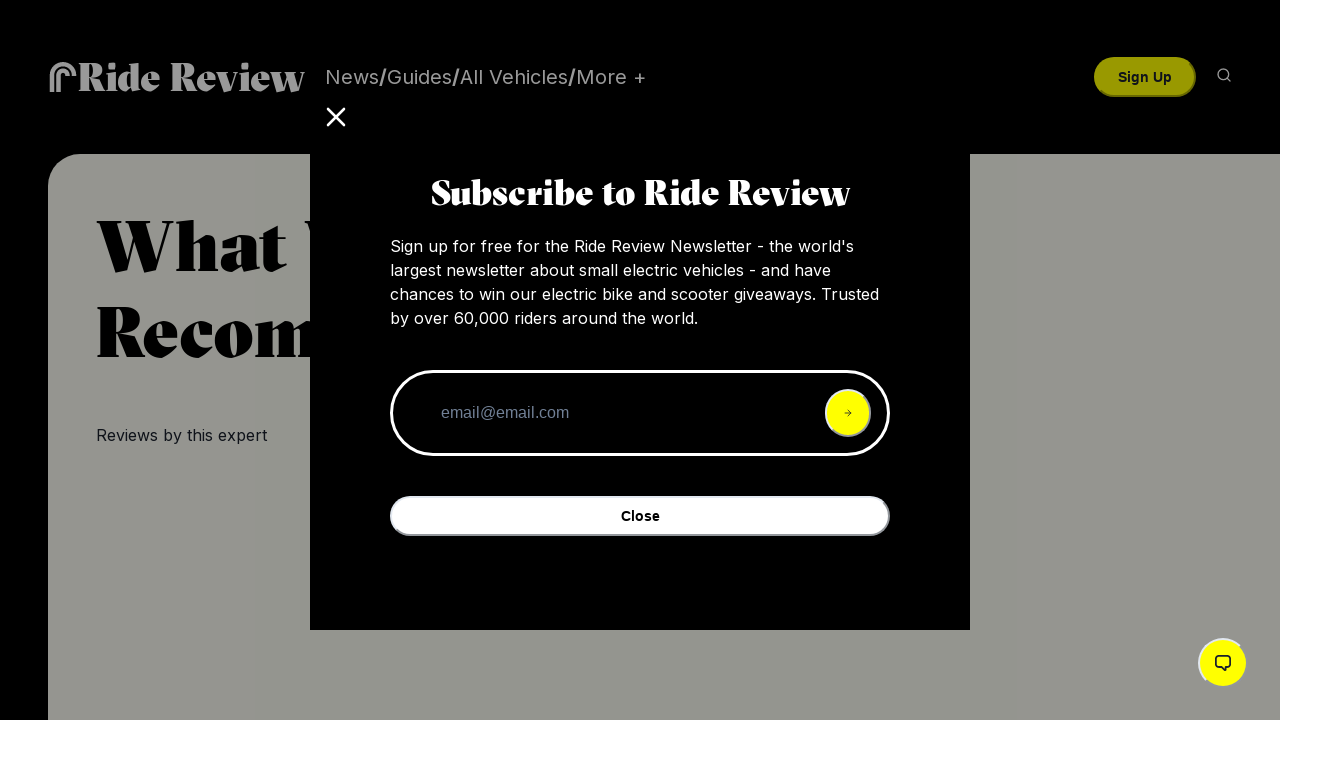

--- FILE ---
content_type: text/html; charset=utf-8
request_url: https://ridereview.com/experts/what-we-recommend
body_size: 13491
content:
<!DOCTYPE html><html lang="en"><head><meta charSet="utf-8"/><meta name="viewport" content="initial-scale=1.0, width=device-width"/><title>What We Recommend? | Ride Review</title><meta name="description" content="Small electric vehicle reviews by What We Recommend?"/><meta property="og:title" content="What We Recommend? - Expert Reviewer | Ride Review"/><meta property="og:description" content="Small electric vehicle reviews by What We Recommend?"/><meta property="og:image" content="https://jihivcrwfnnzynqfdlpr.supabase.co/storage/v1/object/public/airtable-image-import/airtable_reviewer_import/recl5sKuO6j6TOtyv/logo_attrIZ6T8wUqjJdPX"/><meta property="og:type" content="website"/><meta property="twitter:title" content="What We Recommend? - Expert Reviewer | Ride Review"/><meta property="twitter:description" content="Small electric vehicle reviews by What We Recommend?"/><meta property="twitter:image" content="https://jihivcrwfnnzynqfdlpr.supabase.co/storage/v1/object/public/airtable-image-import/airtable_reviewer_import/recl5sKuO6j6TOtyv/logo_attrIZ6T8wUqjJdPX"/><meta content="summary_large_image" name="twitter:card"/><meta property="og:url" content="https://ridereview.com/experts/what-we-recommend"/><link rel="canonical" href="https://ridereview.com/experts/what-we-recommend"/><meta name="next-head-count" content="14"/><link rel="preload" href="/_next/static/media/1c904de3436d810e-s.p.ttf" as="font" type="font/ttf" crossorigin="anonymous" data-next-font="size-adjust"/><link rel="preload" href="/_next/static/media/31e4016672c76e52-s.p.ttf" as="font" type="font/ttf" crossorigin="anonymous" data-next-font="size-adjust"/><link rel="preload" href="/_next/static/media/e4af272ccee01ff0-s.p.woff2" as="font" type="font/woff2" crossorigin="anonymous" data-next-font="size-adjust"/><link rel="preload" href="/_next/static/css/1f1a2338ce2b7869.css" as="style"/><link rel="stylesheet" href="/_next/static/css/1f1a2338ce2b7869.css" data-n-g=""/><noscript data-n-css=""></noscript><script defer="" nomodule="" src="/_next/static/chunks/polyfills-c67a75d1b6f99dc8.js"></script><script src="/_next/static/chunks/webpack-b68120d7819001af.js" defer=""></script><script src="/_next/static/chunks/framework-09d7ba94ef0c9758.js" defer=""></script><script src="/_next/static/chunks/main-0642652223363c35.js" defer=""></script><script src="/_next/static/chunks/pages/_app-39b3189fe4117c5d.js" defer=""></script><script src="/_next/static/chunks/1923-ea957124a54a0cfd.js" defer=""></script><script src="/_next/static/chunks/5174-6c86aa76cf524014.js" defer=""></script><script src="/_next/static/chunks/3302-69ae11a4f091419d.js" defer=""></script><script src="/_next/static/chunks/2017-d8fb41d3eb52bbaa.js" defer=""></script><script src="/_next/static/chunks/pages/experts/%5Breviewer_slug%5D-645379045c1f512f.js" defer=""></script><script src="/_next/static/HE3zkSAsmhCDLOQ2418t3/_buildManifest.js" defer=""></script><script src="/_next/static/HE3zkSAsmhCDLOQ2418t3/_ssgManifest.js" defer=""></script></head><body><script id="chakra-script">!(function(){try{var a=function(c){var v="(prefers-color-scheme: dark)",h=window.matchMedia(v).matches?"dark":"light",r=c==="system"?h:c,o=document.documentElement,s=document.body,l="chakra-ui-light",d="chakra-ui-dark",i=r==="dark";return s.classList.add(i?d:l),s.classList.remove(i?l:d),o.style.colorScheme=r,o.dataset.theme=r,r},n=a,m="light",e="chakra-ui-color-mode",t=localStorage.getItem(e);t?a(t):localStorage.setItem(e,a(m))}catch(a){}})();</script><div id="__next"><style data-emotion="css-global 1r8o5xk">:host,:root,[data-theme]{--chakra-ring-inset:var(--chakra-empty,/*!*/ /*!*/);--chakra-ring-offset-width:0px;--chakra-ring-offset-color:#fff;--chakra-ring-color:rgba(66, 153, 225, 0.6);--chakra-ring-offset-shadow:0 0 #0000;--chakra-ring-shadow:0 0 #0000;--chakra-space-x-reverse:0;--chakra-space-y-reverse:0;--chakra-colors-transparent:transparent;--chakra-colors-current:currentColor;--chakra-colors-black:#000000;--chakra-colors-white:#FFFFFF;--chakra-colors-whiteAlpha-50:rgba(255, 255, 255, 0.04);--chakra-colors-whiteAlpha-100:rgba(255, 255, 255, 0.06);--chakra-colors-whiteAlpha-200:rgba(255, 255, 255, 0.08);--chakra-colors-whiteAlpha-300:rgba(255, 255, 255, 0.16);--chakra-colors-whiteAlpha-400:rgba(255, 255, 255, 0.24);--chakra-colors-whiteAlpha-500:rgba(255, 255, 255, 0.36);--chakra-colors-whiteAlpha-600:rgba(255, 255, 255, 0.48);--chakra-colors-whiteAlpha-700:rgba(255, 255, 255, 0.64);--chakra-colors-whiteAlpha-800:rgba(255, 255, 255, 0.80);--chakra-colors-whiteAlpha-900:rgba(255, 255, 255, 0.92);--chakra-colors-blackAlpha-50:rgba(0, 0, 0, 0.04);--chakra-colors-blackAlpha-100:rgba(0, 0, 0, 0.06);--chakra-colors-blackAlpha-200:rgba(0, 0, 0, 0.08);--chakra-colors-blackAlpha-300:rgba(0, 0, 0, 0.16);--chakra-colors-blackAlpha-400:rgba(0, 0, 0, 0.24);--chakra-colors-blackAlpha-500:rgba(0, 0, 0, 0.36);--chakra-colors-blackAlpha-600:rgba(0, 0, 0, 0.48);--chakra-colors-blackAlpha-700:rgba(0, 0, 0, 0.64);--chakra-colors-blackAlpha-800:rgba(0, 0, 0, 0.80);--chakra-colors-blackAlpha-900:rgba(0, 0, 0, 0.92);--chakra-colors-gray-50:#F7FAFC;--chakra-colors-gray-100:#EDF2F7;--chakra-colors-gray-200:#E2E8F0;--chakra-colors-gray-300:#CBD5E0;--chakra-colors-gray-400:#A0AEC0;--chakra-colors-gray-500:#718096;--chakra-colors-gray-600:#4A5568;--chakra-colors-gray-700:#2D3748;--chakra-colors-gray-800:#1A202C;--chakra-colors-gray-900:#171923;--chakra-colors-red-50:#FFF5F5;--chakra-colors-red-100:#FED7D7;--chakra-colors-red-200:#FEB2B2;--chakra-colors-red-300:#FC8181;--chakra-colors-red-400:#F56565;--chakra-colors-red-500:#E53E3E;--chakra-colors-red-600:#C53030;--chakra-colors-red-700:#9B2C2C;--chakra-colors-red-800:#822727;--chakra-colors-red-900:#63171B;--chakra-colors-orange-50:#FFFAF0;--chakra-colors-orange-100:#FEEBC8;--chakra-colors-orange-200:#FBD38D;--chakra-colors-orange-300:#F6AD55;--chakra-colors-orange-400:#ED8936;--chakra-colors-orange-500:#DD6B20;--chakra-colors-orange-600:#C05621;--chakra-colors-orange-700:#9C4221;--chakra-colors-orange-800:#7B341E;--chakra-colors-orange-900:#652B19;--chakra-colors-yellow-50:#FFFFF0;--chakra-colors-yellow-100:#FEFCBF;--chakra-colors-yellow-200:#FAF089;--chakra-colors-yellow-300:#F6E05E;--chakra-colors-yellow-400:#ECC94B;--chakra-colors-yellow-500:#D69E2E;--chakra-colors-yellow-600:#B7791F;--chakra-colors-yellow-700:#975A16;--chakra-colors-yellow-800:#744210;--chakra-colors-yellow-900:#5F370E;--chakra-colors-green-50:#F0FFF4;--chakra-colors-green-100:#C6F6D5;--chakra-colors-green-200:#9AE6B4;--chakra-colors-green-300:#68D391;--chakra-colors-green-400:#48BB78;--chakra-colors-green-500:#38A169;--chakra-colors-green-600:#2F855A;--chakra-colors-green-700:#276749;--chakra-colors-green-800:#22543D;--chakra-colors-green-900:#1C4532;--chakra-colors-teal-50:#E6FFFA;--chakra-colors-teal-100:#B2F5EA;--chakra-colors-teal-200:#81E6D9;--chakra-colors-teal-300:#4FD1C5;--chakra-colors-teal-400:#38B2AC;--chakra-colors-teal-500:#319795;--chakra-colors-teal-600:#2C7A7B;--chakra-colors-teal-700:#285E61;--chakra-colors-teal-800:#234E52;--chakra-colors-teal-900:#1D4044;--chakra-colors-blue-50:#ebf8ff;--chakra-colors-blue-100:#bee3f8;--chakra-colors-blue-200:#90cdf4;--chakra-colors-blue-300:#63b3ed;--chakra-colors-blue-400:#4299e1;--chakra-colors-blue-500:#3182ce;--chakra-colors-blue-600:#2b6cb0;--chakra-colors-blue-700:#2c5282;--chakra-colors-blue-800:#2a4365;--chakra-colors-blue-900:#1A365D;--chakra-colors-cyan-50:#EDFDFD;--chakra-colors-cyan-100:#C4F1F9;--chakra-colors-cyan-200:#9DECF9;--chakra-colors-cyan-300:#76E4F7;--chakra-colors-cyan-400:#0BC5EA;--chakra-colors-cyan-500:#00B5D8;--chakra-colors-cyan-600:#00A3C4;--chakra-colors-cyan-700:#0987A0;--chakra-colors-cyan-800:#086F83;--chakra-colors-cyan-900:#065666;--chakra-colors-purple-50:#FAF5FF;--chakra-colors-purple-100:#E9D8FD;--chakra-colors-purple-200:#D6BCFA;--chakra-colors-purple-300:#B794F4;--chakra-colors-purple-400:#9F7AEA;--chakra-colors-purple-500:#805AD5;--chakra-colors-purple-600:#6B46C1;--chakra-colors-purple-700:#553C9A;--chakra-colors-purple-800:#44337A;--chakra-colors-purple-900:#322659;--chakra-colors-pink-50:#FFF5F7;--chakra-colors-pink-100:#FED7E2;--chakra-colors-pink-200:#FBB6CE;--chakra-colors-pink-300:#F687B3;--chakra-colors-pink-400:#ED64A6;--chakra-colors-pink-500:#D53F8C;--chakra-colors-pink-600:#B83280;--chakra-colors-pink-700:#97266D;--chakra-colors-pink-800:#702459;--chakra-colors-pink-900:#521B41;--chakra-colors-linkedin-50:#E8F4F9;--chakra-colors-linkedin-100:#CFEDFB;--chakra-colors-linkedin-200:#9BDAF3;--chakra-colors-linkedin-300:#68C7EC;--chakra-colors-linkedin-400:#34B3E4;--chakra-colors-linkedin-500:#00A0DC;--chakra-colors-linkedin-600:#008CC9;--chakra-colors-linkedin-700:#0077B5;--chakra-colors-linkedin-800:#005E93;--chakra-colors-linkedin-900:#004471;--chakra-colors-facebook-50:#E8F4F9;--chakra-colors-facebook-100:#D9DEE9;--chakra-colors-facebook-200:#B7C2DA;--chakra-colors-facebook-300:#6482C0;--chakra-colors-facebook-400:#4267B2;--chakra-colors-facebook-500:#385898;--chakra-colors-facebook-600:#314E89;--chakra-colors-facebook-700:#29487D;--chakra-colors-facebook-800:#223B67;--chakra-colors-facebook-900:#1E355B;--chakra-colors-messenger-50:#D0E6FF;--chakra-colors-messenger-100:#B9DAFF;--chakra-colors-messenger-200:#A2CDFF;--chakra-colors-messenger-300:#7AB8FF;--chakra-colors-messenger-400:#2E90FF;--chakra-colors-messenger-500:#0078FF;--chakra-colors-messenger-600:#0063D1;--chakra-colors-messenger-700:#0052AC;--chakra-colors-messenger-800:#003C7E;--chakra-colors-messenger-900:#002C5C;--chakra-colors-whatsapp-50:#dffeec;--chakra-colors-whatsapp-100:#b9f5d0;--chakra-colors-whatsapp-200:#90edb3;--chakra-colors-whatsapp-300:#65e495;--chakra-colors-whatsapp-400:#3cdd78;--chakra-colors-whatsapp-500:#22c35e;--chakra-colors-whatsapp-600:#179848;--chakra-colors-whatsapp-700:#0c6c33;--chakra-colors-whatsapp-800:#01421c;--chakra-colors-whatsapp-900:#001803;--chakra-colors-twitter-50:#E5F4FD;--chakra-colors-twitter-100:#C8E9FB;--chakra-colors-twitter-200:#A8DCFA;--chakra-colors-twitter-300:#83CDF7;--chakra-colors-twitter-400:#57BBF5;--chakra-colors-twitter-500:#1DA1F2;--chakra-colors-twitter-600:#1A94DA;--chakra-colors-twitter-700:#1681BF;--chakra-colors-twitter-800:#136B9E;--chakra-colors-twitter-900:#0D4D71;--chakra-colors-telegram-50:#E3F2F9;--chakra-colors-telegram-100:#C5E4F3;--chakra-colors-telegram-200:#A2D4EC;--chakra-colors-telegram-300:#7AC1E4;--chakra-colors-telegram-400:#47A9DA;--chakra-colors-telegram-500:#0088CC;--chakra-colors-telegram-600:#007AB8;--chakra-colors-telegram-700:#006BA1;--chakra-colors-telegram-800:#005885;--chakra-colors-telegram-900:#003F5E;--chakra-colors-rrYellow:#ff0;--chakra-colors-rrBeigeLight:#FBFCF8;--chakra-colors-rrBeige:#F7F8EF;--chakra-colors-rrBeigeDark:#EBEDDF;--chakra-colors-rrBeigeDarker:#DEE0D0;--chakra-colors-amazonOrange:#FF9900;--chakra-borders-none:0;--chakra-borders-1px:1px solid;--chakra-borders-2px:2px solid;--chakra-borders-4px:4px solid;--chakra-borders-8px:8px solid;--chakra-fonts-heading:'__gtSectra_416614','__gtSectra_Fallback_416614';--chakra-fonts-body:'__Inter_516c7b','__Inter_Fallback_516c7b';--chakra-fonts-mono:SFMono-Regular,Menlo,Monaco,Consolas,"Liberation Mono","Courier New",monospace;--chakra-fonts-button:'__gtAmericaMono_33057e','__gtAmericaMono_Fallback_33057e';--chakra-fontSizes-3xs:0.45rem;--chakra-fontSizes-2xs:0.625rem;--chakra-fontSizes-xs:0.75rem;--chakra-fontSizes-sm:0.875rem;--chakra-fontSizes-md:1rem;--chakra-fontSizes-lg:1.125rem;--chakra-fontSizes-xl:1.25rem;--chakra-fontSizes-2xl:1.5rem;--chakra-fontSizes-3xl:1.875rem;--chakra-fontSizes-4xl:2.25rem;--chakra-fontSizes-5xl:3rem;--chakra-fontSizes-6xl:3.75rem;--chakra-fontSizes-7xl:4.5rem;--chakra-fontSizes-8xl:6rem;--chakra-fontSizes-9xl:8rem;--chakra-fontWeights-hairline:100;--chakra-fontWeights-thin:200;--chakra-fontWeights-light:300;--chakra-fontWeights-normal:400;--chakra-fontWeights-medium:500;--chakra-fontWeights-semibold:600;--chakra-fontWeights-bold:700;--chakra-fontWeights-extrabold:800;--chakra-fontWeights-black:900;--chakra-letterSpacings-tighter:-0.05em;--chakra-letterSpacings-tight:-0.025em;--chakra-letterSpacings-normal:0;--chakra-letterSpacings-wide:0.025em;--chakra-letterSpacings-wider:0.05em;--chakra-letterSpacings-widest:0.1em;--chakra-lineHeights-3:.75rem;--chakra-lineHeights-4:1rem;--chakra-lineHeights-5:1.25rem;--chakra-lineHeights-6:1.5rem;--chakra-lineHeights-7:1.75rem;--chakra-lineHeights-8:2rem;--chakra-lineHeights-9:2.25rem;--chakra-lineHeights-10:2.5rem;--chakra-lineHeights-normal:normal;--chakra-lineHeights-none:1;--chakra-lineHeights-shorter:1.25;--chakra-lineHeights-short:1.375;--chakra-lineHeights-base:1.5;--chakra-lineHeights-tall:1.625;--chakra-lineHeights-taller:2;--chakra-radii-none:0;--chakra-radii-sm:0.125rem;--chakra-radii-base:0.25rem;--chakra-radii-md:0.375rem;--chakra-radii-lg:0.5rem;--chakra-radii-xl:0.75rem;--chakra-radii-2xl:1rem;--chakra-radii-3xl:1.5rem;--chakra-radii-full:9999px;--chakra-space-1:0.25rem;--chakra-space-2:0.5rem;--chakra-space-3:0.75rem;--chakra-space-4:1rem;--chakra-space-5:1.25rem;--chakra-space-6:1.5rem;--chakra-space-7:1.75rem;--chakra-space-8:2rem;--chakra-space-9:2.25rem;--chakra-space-10:2.5rem;--chakra-space-12:3rem;--chakra-space-14:3.5rem;--chakra-space-16:4rem;--chakra-space-20:5rem;--chakra-space-24:6rem;--chakra-space-28:7rem;--chakra-space-32:8rem;--chakra-space-36:9rem;--chakra-space-40:10rem;--chakra-space-44:11rem;--chakra-space-48:12rem;--chakra-space-52:13rem;--chakra-space-56:14rem;--chakra-space-60:15rem;--chakra-space-64:16rem;--chakra-space-72:18rem;--chakra-space-80:20rem;--chakra-space-96:24rem;--chakra-space-px:1px;--chakra-space-0-5:0.125rem;--chakra-space-1-5:0.375rem;--chakra-space-2-5:0.625rem;--chakra-space-3-5:0.875rem;--chakra-shadows-xs:0 0 0 1px rgba(0, 0, 0, 0.05);--chakra-shadows-sm:0 1px 2px 0 rgba(0, 0, 0, 0.05);--chakra-shadows-base:0 1px 3px 0 rgba(0, 0, 0, 0.1),0 1px 2px 0 rgba(0, 0, 0, 0.06);--chakra-shadows-md:0 4px 6px -1px rgba(0, 0, 0, 0.1),0 2px 4px -1px rgba(0, 0, 0, 0.06);--chakra-shadows-lg:0 10px 15px -3px rgba(0, 0, 0, 0.1),0 4px 6px -2px rgba(0, 0, 0, 0.05);--chakra-shadows-xl:0 20px 25px -5px rgba(0, 0, 0, 0.1),0 10px 10px -5px rgba(0, 0, 0, 0.04);--chakra-shadows-2xl:0 25px 50px -12px rgba(0, 0, 0, 0.25);--chakra-shadows-outline:0 0 0 3px rgba(66, 153, 225, 0.6);--chakra-shadows-inner:inset 0 2px 4px 0 rgba(0,0,0,0.06);--chakra-shadows-none:none;--chakra-shadows-dark-lg:rgba(0, 0, 0, 0.1) 0px 0px 0px 1px,rgba(0, 0, 0, 0.2) 0px 5px 10px,rgba(0, 0, 0, 0.4) 0px 15px 40px;--chakra-sizes-1:0.25rem;--chakra-sizes-2:0.5rem;--chakra-sizes-3:0.75rem;--chakra-sizes-4:1rem;--chakra-sizes-5:1.25rem;--chakra-sizes-6:1.5rem;--chakra-sizes-7:1.75rem;--chakra-sizes-8:2rem;--chakra-sizes-9:2.25rem;--chakra-sizes-10:2.5rem;--chakra-sizes-12:3rem;--chakra-sizes-14:3.5rem;--chakra-sizes-16:4rem;--chakra-sizes-20:5rem;--chakra-sizes-24:6rem;--chakra-sizes-28:7rem;--chakra-sizes-32:8rem;--chakra-sizes-36:9rem;--chakra-sizes-40:10rem;--chakra-sizes-44:11rem;--chakra-sizes-48:12rem;--chakra-sizes-52:13rem;--chakra-sizes-56:14rem;--chakra-sizes-60:15rem;--chakra-sizes-64:16rem;--chakra-sizes-72:18rem;--chakra-sizes-80:20rem;--chakra-sizes-96:24rem;--chakra-sizes-px:1px;--chakra-sizes-0-5:0.125rem;--chakra-sizes-1-5:0.375rem;--chakra-sizes-2-5:0.625rem;--chakra-sizes-3-5:0.875rem;--chakra-sizes-max:max-content;--chakra-sizes-min:min-content;--chakra-sizes-full:100%;--chakra-sizes-3xs:14rem;--chakra-sizes-2xs:16rem;--chakra-sizes-xs:20rem;--chakra-sizes-sm:24rem;--chakra-sizes-md:28rem;--chakra-sizes-lg:32rem;--chakra-sizes-xl:36rem;--chakra-sizes-2xl:42rem;--chakra-sizes-3xl:48rem;--chakra-sizes-4xl:56rem;--chakra-sizes-5xl:64rem;--chakra-sizes-6xl:72rem;--chakra-sizes-7xl:80rem;--chakra-sizes-8xl:90rem;--chakra-sizes-prose:60ch;--chakra-sizes-container-sm:640px;--chakra-sizes-container-md:768px;--chakra-sizes-container-lg:1024px;--chakra-sizes-container-xl:1280px;--chakra-zIndices-hide:-1;--chakra-zIndices-auto:auto;--chakra-zIndices-base:0;--chakra-zIndices-docked:10;--chakra-zIndices-dropdown:1000;--chakra-zIndices-sticky:1100;--chakra-zIndices-banner:1200;--chakra-zIndices-overlay:1300;--chakra-zIndices-modal:1400;--chakra-zIndices-popover:1500;--chakra-zIndices-skipLink:1600;--chakra-zIndices-toast:1700;--chakra-zIndices-tooltip:1800;--chakra-transition-property-common:background-color,border-color,color,fill,stroke,opacity,box-shadow,transform;--chakra-transition-property-colors:background-color,border-color,color,fill,stroke;--chakra-transition-property-dimensions:width,height;--chakra-transition-property-position:left,right,top,bottom;--chakra-transition-property-background:background-color,background-image,background-position;--chakra-transition-easing-ease-in:cubic-bezier(0.4, 0, 1, 1);--chakra-transition-easing-ease-out:cubic-bezier(0, 0, 0.2, 1);--chakra-transition-easing-ease-in-out:cubic-bezier(0.4, 0, 0.2, 1);--chakra-transition-duration-ultra-fast:50ms;--chakra-transition-duration-faster:100ms;--chakra-transition-duration-fast:150ms;--chakra-transition-duration-normal:200ms;--chakra-transition-duration-slow:300ms;--chakra-transition-duration-slower:400ms;--chakra-transition-duration-ultra-slow:500ms;--chakra-blur-none:0;--chakra-blur-sm:4px;--chakra-blur-base:8px;--chakra-blur-md:12px;--chakra-blur-lg:16px;--chakra-blur-xl:24px;--chakra-blur-2xl:40px;--chakra-blur-3xl:64px;--chakra-breakpoints-base:0em;--chakra-breakpoints-sm:30em;--chakra-breakpoints-md:48em;--chakra-breakpoints-lg:62em;--chakra-breakpoints-xl:80em;--chakra-breakpoints-2xl:96em;}.chakra-ui-light :host:not([data-theme]),.chakra-ui-light :root:not([data-theme]),.chakra-ui-light [data-theme]:not([data-theme]),[data-theme=light] :host:not([data-theme]),[data-theme=light] :root:not([data-theme]),[data-theme=light] [data-theme]:not([data-theme]),:host[data-theme=light],:root[data-theme=light],[data-theme][data-theme=light]{--chakra-colors-chakra-body-text:var(--chakra-colors-gray-800);--chakra-colors-chakra-body-bg:var(--chakra-colors-white);--chakra-colors-chakra-border-color:var(--chakra-colors-gray-200);--chakra-colors-chakra-inverse-text:var(--chakra-colors-white);--chakra-colors-chakra-subtle-bg:var(--chakra-colors-gray-100);--chakra-colors-chakra-subtle-text:var(--chakra-colors-gray-600);--chakra-colors-chakra-placeholder-color:var(--chakra-colors-gray-500);}.chakra-ui-dark :host:not([data-theme]),.chakra-ui-dark :root:not([data-theme]),.chakra-ui-dark [data-theme]:not([data-theme]),[data-theme=dark] :host:not([data-theme]),[data-theme=dark] :root:not([data-theme]),[data-theme=dark] [data-theme]:not([data-theme]),:host[data-theme=dark],:root[data-theme=dark],[data-theme][data-theme=dark]{--chakra-colors-chakra-body-text:var(--chakra-colors-whiteAlpha-900);--chakra-colors-chakra-body-bg:var(--chakra-colors-gray-800);--chakra-colors-chakra-border-color:var(--chakra-colors-whiteAlpha-300);--chakra-colors-chakra-inverse-text:var(--chakra-colors-gray-800);--chakra-colors-chakra-subtle-bg:var(--chakra-colors-gray-700);--chakra-colors-chakra-subtle-text:var(--chakra-colors-gray-400);--chakra-colors-chakra-placeholder-color:var(--chakra-colors-whiteAlpha-400);}</style><style data-emotion="css-global fubdgu">html{line-height:1.5;-webkit-text-size-adjust:100%;font-family:system-ui,sans-serif;-webkit-font-smoothing:antialiased;text-rendering:optimizeLegibility;-moz-osx-font-smoothing:grayscale;touch-action:manipulation;}body{position:relative;min-height:100%;margin:0;font-feature-settings:"kern";}:where(*, *::before, *::after){border-width:0;border-style:solid;box-sizing:border-box;word-wrap:break-word;}main{display:block;}hr{border-top-width:1px;box-sizing:content-box;height:0;overflow:visible;}:where(pre, code, kbd,samp){font-family:SFMono-Regular,Menlo,Monaco,Consolas,monospace;font-size:1em;}a{background-color:transparent;color:inherit;-webkit-text-decoration:inherit;text-decoration:inherit;}abbr[title]{border-bottom:none;-webkit-text-decoration:underline;text-decoration:underline;-webkit-text-decoration:underline dotted;-webkit-text-decoration:underline dotted;text-decoration:underline dotted;}:where(b, strong){font-weight:bold;}small{font-size:80%;}:where(sub,sup){font-size:75%;line-height:0;position:relative;vertical-align:baseline;}sub{bottom:-0.25em;}sup{top:-0.5em;}img{border-style:none;}:where(button, input, optgroup, select, textarea){font-family:inherit;font-size:100%;line-height:1.15;margin:0;}:where(button, input){overflow:visible;}:where(button, select){text-transform:none;}:where(
          button::-moz-focus-inner,
          [type="button"]::-moz-focus-inner,
          [type="reset"]::-moz-focus-inner,
          [type="submit"]::-moz-focus-inner
        ){border-style:none;padding:0;}fieldset{padding:0.35em 0.75em 0.625em;}legend{box-sizing:border-box;color:inherit;display:table;max-width:100%;padding:0;white-space:normal;}progress{vertical-align:baseline;}textarea{overflow:auto;}:where([type="checkbox"], [type="radio"]){box-sizing:border-box;padding:0;}input[type="number"]::-webkit-inner-spin-button,input[type="number"]::-webkit-outer-spin-button{-webkit-appearance:none!important;}input[type="number"]{-moz-appearance:textfield;}input[type="search"]{-webkit-appearance:textfield;outline-offset:-2px;}input[type="search"]::-webkit-search-decoration{-webkit-appearance:none!important;}::-webkit-file-upload-button{-webkit-appearance:button;font:inherit;}details{display:block;}summary{display:-webkit-box;display:-webkit-list-item;display:-ms-list-itembox;display:list-item;}template{display:none;}[hidden]{display:none!important;}:where(
          blockquote,
          dl,
          dd,
          h1,
          h2,
          h3,
          h4,
          h5,
          h6,
          hr,
          figure,
          p,
          pre
        ){margin:0;}button{background:transparent;padding:0;}fieldset{margin:0;padding:0;}:where(ol, ul){margin:0;padding:0;}textarea{resize:vertical;}:where(button, [role="button"]){cursor:pointer;}button::-moz-focus-inner{border:0!important;}table{border-collapse:collapse;}:where(h1, h2, h3, h4, h5, h6){font-size:inherit;font-weight:inherit;}:where(button, input, optgroup, select, textarea){padding:0;line-height:inherit;color:inherit;}:where(img, svg, video, canvas, audio, iframe, embed, object){display:block;}:where(img, video){max-width:100%;height:auto;}[data-js-focus-visible] :focus:not([data-focus-visible-added]):not(
          [data-focus-visible-disabled]
        ){outline:none;box-shadow:none;}select::-ms-expand{display:none;}:root,:host{--chakra-vh:100vh;}@supports (height: -webkit-fill-available){:root,:host{--chakra-vh:-webkit-fill-available;}}@supports (height: -moz-fill-available){:root,:host{--chakra-vh:-moz-fill-available;}}@supports (height: 100dvh){:root,:host{--chakra-vh:100dvh;}}</style><style data-emotion="css-global btbwl1">body{font-family:var(--chakra-fonts-body);color:var(--chakra-colors-chakra-body-text);background:var(--chakra-colors-chakra-body-bg);transition-property:background-color;transition-duration:var(--chakra-transition-duration-normal);line-height:var(--chakra-lineHeights-base);}*::-webkit-input-placeholder{color:var(--chakra-colors-chakra-placeholder-color);}*::-moz-placeholder{color:var(--chakra-colors-chakra-placeholder-color);}*:-ms-input-placeholder{color:var(--chakra-colors-chakra-placeholder-color);}*::placeholder{color:var(--chakra-colors-chakra-placeholder-color);}*,*::before,::after{border-color:var(--chakra-colors-chakra-border-color);}h1{font-size:48px;}@media screen and (min-width: 48em){h1{font-size:64px;}}h2{font-size:24px;}@media screen and (min-width: 48em){h2{font-size:36px;}}h4{font-size:18px;font-weight:var(--chakra-fontWeights-bold);margin-bottom:.5em;}@media screen and (min-width: 48em){h4{font-size:20px;}}a{text-underline-position:under;}</style><main><style data-emotion="css 1d1t9qo">.css-1d1t9qo{background-color:var(--chakra-colors-black);-webkit-padding-start:25px;padding-inline-start:25px;-webkit-padding-end:25px;padding-inline-end:25px;padding-top:20px;padding-bottom:20px;position:relative;z-index:101;}@media screen and (min-width: 48em){.css-1d1t9qo{-webkit-padding-start:48px;padding-inline-start:48px;-webkit-padding-end:48px;padding-inline-end:48px;}}</style><div class="css-1d1t9qo"><style data-emotion="css gg4vpm">.css-gg4vpm{display:-webkit-box;display:-webkit-flex;display:-ms-flexbox;display:flex;-webkit-box-pack:justify;-webkit-justify-content:space-between;justify-content:space-between;}</style><div class="css-gg4vpm"><style data-emotion="css sdl0st">.css-sdl0st{display:-webkit-box;display:-webkit-flex;display:-ms-flexbox;display:flex;-webkit-align-items:center;-webkit-box-align:center;-ms-flex-align:center;align-items:center;width:100%;-webkit-flex-shrink:1;-ms-flex-negative:1;flex-shrink:1;}@media screen and (min-width: 48em){.css-sdl0st{-webkit-align-items:center;-webkit-box-align:center;-ms-flex-align:center;align-items:center;-webkit-box-pack:justify;-webkit-justify-content:space-between;justify-content:space-between;}}</style><div class="css-sdl0st"><style data-emotion="css v25ork">.css-v25ork{-webkit-appearance:none;-moz-appearance:none;-ms-appearance:none;appearance:none;-webkit-align-items:center;-webkit-box-align:center;-ms-flex-align:center;align-items:center;-webkit-box-pack:center;-ms-flex-pack:center;-webkit-justify-content:center;justify-content:center;-webkit-user-select:none;-moz-user-select:none;-ms-user-select:none;user-select:none;position:relative;white-space:nowrap;vertical-align:middle;outline:2px solid transparent;outline-offset:2px;line-height:1.2;border-radius:var(--chakra-radii-md);font-weight:var(--chakra-fontWeights-semibold);transition-property:var(--chakra-transition-property-common);transition-duration:var(--chakra-transition-duration-normal);height:var(--chakra-sizes-10);min-width:var(--chakra-sizes-10);-webkit-padding-start:var(--chakra-space-4);padding-inline-start:var(--chakra-space-4);-webkit-padding-end:var(--chakra-space-4);padding-inline-end:var(--chakra-space-4);background:var(--chakra-colors-gray-100);padding:0px;margin-right:10px;font-size:24px;background-color:var(--chakra-colors-black);display:block;left:-10px;color:var(--chakra-colors-white);}.css-v25ork:focus-visible,.css-v25ork[data-focus-visible]{box-shadow:var(--chakra-shadows-outline);}.css-v25ork:disabled,.css-v25ork[disabled],.css-v25ork[aria-disabled=true],.css-v25ork[data-disabled]{opacity:0.4;cursor:not-allowed;box-shadow:var(--chakra-shadows-none);}.css-v25ork:active,.css-v25ork[data-active]{background:var(--chakra-colors-gray-300);}@media screen and (min-width: 48em){.css-v25ork{display:none;}}.css-v25ork:hover,.css-v25ork[data-hover]{background-color:var(--chakra-colors-rrYellow);color:var(--chakra-colors-black);}</style><button type="button" class="chakra-button css-v25ork" aria-label="Open mobile navigation"><style data-emotion="css onkibi">.css-onkibi{width:1em;height:1em;display:inline-block;line-height:1em;-webkit-flex-shrink:0;-ms-flex-negative:0;flex-shrink:0;color:currentColor;vertical-align:middle;}</style><svg viewBox="0 0 24 24" focusable="false" class="chakra-icon css-onkibi" aria-hidden="true"><path fill="currentColor" d="M 3 5 A 1.0001 1.0001 0 1 0 3 7 L 21 7 A 1.0001 1.0001 0 1 0 21 5 L 3 5 z M 3 11 A 1.0001 1.0001 0 1 0 3 13 L 21 13 A 1.0001 1.0001 0 1 0 21 11 L 3 11 z M 3 17 A 1.0001 1.0001 0 1 0 3 19 L 21 19 A 1.0001 1.0001 0 1 0 21 17 L 3 17 z"></path></svg></button><style data-emotion="css lrajg6">.css-lrajg6{position:relative;margin-right:20px;}.css-lrajg6 a[href]:not(.chakra-linkbox__overlay),.css-lrajg6 abbr[title]{position:relative;z-index:1;}</style><div class="chakra-linkbox css-lrajg6"><style data-emotion="css 1l81kfq">.css-1l81kfq{display:-webkit-box;display:-webkit-flex;display:-ms-flexbox;display:flex;-webkit-box-flex-wrap:nowrap;-webkit-flex-wrap:nowrap;-ms-flex-wrap:nowrap;flex-wrap:nowrap;-webkit-flex-direction:row;-ms-flex-direction:row;flex-direction:row;-webkit-align-items:left;-webkit-box-align:left;-ms-flex-align:left;align-items:left;gap:10px;}@media screen and (min-width: 48em){.css-1l81kfq{-webkit-align-items:center;-webkit-box-align:center;-ms-flex-align:center;align-items:center;}}</style><div class="css-1l81kfq"><style data-emotion="css c2uxn6">.css-c2uxn6{width:30px;height:30px;}</style><img alt="Ride Review" src="/images/ride-review-logo.svg" class="chakra-image css-c2uxn6"/><style data-emotion="css 10cim8i">.css-10cim8i{font-family:var(--chakra-fonts-heading);line-height:1.33;color:var(--chakra-colors-white);font-size:40px;font-weight:var(--chakra-fontWeights-bold);display:none;white-space:nowrap;}@media screen and (min-width: 48em){.css-10cim8i{line-height:1.2;}}@media screen and (min-width: 62em){.css-10cim8i{display:block;}}</style><h2 class="chakra-heading css-10cim8i"><style data-emotion="css 1hnz6hu">.css-1hnz6hu{position:static;}.css-1hnz6hu::before{content:'';cursor:inherit;display:block;position:absolute;top:0px;left:0px;z-index:0;width:100%;height:100%;}</style><a href="/" class="chakra-linkbox__overlay css-1hnz6hu">Ride Review</a></h2></div></div><style data-emotion="css pfr093">.css-pfr093{display:none;gap:20px;-webkit-align-items:center;-webkit-box-align:center;-ms-flex-align:center;align-items:center;-webkit-box-flex-wrap:nowrap;-webkit-flex-wrap:nowrap;-ms-flex-wrap:nowrap;flex-wrap:nowrap;-webkit-box-flex:1;-webkit-flex-grow:1;-ms-flex-positive:1;flex-grow:1;-webkit-box-pack:right;-ms-flex-pack:right;-webkit-justify-content:right;justify-content:right;padding-right:30px;}@media screen and (min-width: 48em){.css-pfr093{display:-webkit-box;display:-webkit-flex;display:-ms-flexbox;display:flex;}}</style><div class="css-pfr093"><style data-emotion="css 1hpmqx6">.css-1hpmqx6{transition-property:var(--chakra-transition-property-common);transition-duration:var(--chakra-transition-duration-fast);transition-timing-function:var(--chakra-transition-easing-ease-out);cursor:pointer;outline:2px solid transparent;outline-offset:2px;white-space:nowrap;-webkit-text-decoration:none;text-decoration:none;font-size:20px;font-weight:var(--chakra-fontWeights-normal);color:var(--chakra-colors-white);}.css-1hpmqx6:focus-visible,.css-1hpmqx6[data-focus-visible]{box-shadow:var(--chakra-shadows-outline);}.css-1hpmqx6:hover,.css-1hpmqx6[data-hover]{color:var(--chakra-colors-rrYellow);}</style><a class="chakra-link css-1hpmqx6" href="/news">News</a><style data-emotion="css cgtrf6">.css-cgtrf6{font-size:20px;font-weight:var(--chakra-fontWeights-bold);color:var(--chakra-colors-white);}</style><div class="css-cgtrf6">/</div><a class="chakra-link css-1hpmqx6" href="/guides">Guides</a><div class="css-cgtrf6">/</div><a class="chakra-link css-1hpmqx6" href="/vehicles">All Vehicles</a><div class="css-cgtrf6">/</div><style data-emotion="css ozv6cb">.css-ozv6cb{display:none;}@media screen and (min-width: 48em){.css-ozv6cb{display:block;}}</style><div class="css-ozv6cb"><a class="chakra-link css-1hpmqx6" href="#">More +</a></div></div></div><style data-emotion="css 70qvj9">.css-70qvj9{display:-webkit-box;display:-webkit-flex;display:-ms-flexbox;display:flex;-webkit-align-items:center;-webkit-box-align:center;-ms-flex-align:center;align-items:center;}</style><div class="css-70qvj9"><style data-emotion="css spn4bz">.css-spn4bz{transition-property:var(--chakra-transition-property-common);transition-duration:var(--chakra-transition-duration-fast);transition-timing-function:var(--chakra-transition-easing-ease-out);cursor:pointer;-webkit-text-decoration:none;text-decoration:none;outline:2px solid transparent;outline-offset:2px;color:inherit;}.css-spn4bz:hover,.css-spn4bz[data-hover]{-webkit-text-decoration:underline;text-decoration:underline;}.css-spn4bz:focus-visible,.css-spn4bz[data-focus-visible]{box-shadow:var(--chakra-shadows-outline);}</style><a class="chakra-link css-spn4bz" href="/search"><style data-emotion="css 1o9dd75">.css-1o9dd75{width:1em;height:1em;display:inline-block;line-height:1em;-webkit-flex-shrink:0;-ms-flex-negative:0;flex-shrink:0;color:var(--chakra-colors-white);margin-left:20px;}</style><svg xmlns="http://www.w3.org/2000/svg" width="24" height="24" viewBox="0 0 24 24" fill="none" stroke="currentColor" stroke-width="2" stroke-linecap="round" stroke-linejoin="round" class="chakra-icon css-1o9dd75" focusable="false"><circle cx="11" cy="11" r="8"></circle><line x1="21" y1="21" x2="16.65" y2="16.65"></line></svg></a></div></div></div><style data-emotion="css 16xu453">.css-16xu453{background:var(--chakra-colors-black);-webkit-padding-start:25px;padding-inline-start:25px;-webkit-padding-end:25px;padding-inline-end:25px;}@media screen and (min-width: 48em){.css-16xu453{-webkit-padding-start:48px;padding-inline-start:48px;-webkit-padding-end:48px;padding-inline-end:48px;}}</style><div class="css-16xu453"><style data-emotion="css 5fy4x4">.css-5fy4x4{padding:25px;margin-bottom:32px;border-radius:32px;width:100%;background-color:var(--chakra-colors-rrBeige);}@media screen and (min-width: 48em){.css-5fy4x4{padding:48px;}}</style><div class="css-5fy4x4"><style data-emotion="css 1dnr6wf">.css-1dnr6wf{font-family:var(--chakra-fonts-heading);font-weight:var(--chakra-fontWeights-bold);line-height:1.33;width:100%;font-size:50px;color:var(--chakra-colors-black);margin-top:0px;}@media screen and (min-width: 48em){.css-1dnr6wf{line-height:1.2;width:50%;font-size:72px;}}</style><h1 class="chakra-heading css-1dnr6wf">What We Recommend?</h1><div class="css-0">Reviews by this expert</div><style data-emotion="css nn8ggp">.css-nn8ggp{display:grid;grid-gap:20px;grid-template-columns:repeat(1, minmax(0, 1fr));margin-top:24px;}@media screen and (min-width: 48em){.css-nn8ggp{grid-template-columns:repeat(3, minmax(0, 1fr));}}</style><div class="css-nn8ggp"><style data-emotion="css q4avco">.css-q4avco{position:relative;display:-webkit-box;display:-webkit-flex;display:-ms-flexbox;display:flex;-webkit-flex-direction:column;-ms-flex-direction:column;flex-direction:column;}.css-q4avco a[href]:not(.chakra-linkbox__overlay),.css-q4avco abbr[title]{position:relative;z-index:1;}</style><div class="chakra-linkbox css-q4avco"><style data-emotion="css 716uzs">.css-716uzs{border-radius:8px 8px 0 0;height:200px;border:1px solid;border-color:var(--chakra-colors-gray-300);border-bottom-width:0;background-repeat:no-repeat;-webkit-background-size:cover;background-size:cover;background-image:url('https://i.ytimg.com/vi/IHM1o0z5r2E/maxresdefault.jpg');width:100%;}</style><div class="css-716uzs"><style data-emotion="css y0u0hj">.css-y0u0hj{display:-webkit-box;display:-webkit-flex;display:-ms-flexbox;display:flex;-webkit-box-pack:justify;-webkit-justify-content:space-between;justify-content:space-between;padding:16px;}</style><div class="css-y0u0hj"><style data-emotion="css 1hnz6hu">.css-1hnz6hu{position:static;}.css-1hnz6hu::before{content:'';cursor:inherit;display:block;position:absolute;top:0px;left:0px;z-index:0;width:100%;height:100%;}</style><a href="https://www.youtube.com/watch?v=IHM1o0z5r2E" class="chakra-linkbox__overlay css-1hnz6hu"><style data-emotion="css n7dz4i">.css-n7dz4i{border-radius:var(--chakra-radii-full);width:56px;height:56px;}</style><img alt="" src="https://jihivcrwfnnzynqfdlpr.supabase.co/storage/v1/object/public/airtable-image-import/airtable_reviewer_import/recl5sKuO6j6TOtyv/logo_attrIZ6T8wUqjJdPX" class="chakra-image css-n7dz4i"/></a><style data-emotion="css spn4bz">.css-spn4bz{transition-property:var(--chakra-transition-property-common);transition-duration:var(--chakra-transition-duration-fast);transition-timing-function:var(--chakra-transition-easing-ease-out);cursor:pointer;-webkit-text-decoration:none;text-decoration:none;outline:2px solid transparent;outline-offset:2px;color:inherit;}.css-spn4bz:hover,.css-spn4bz[data-hover]{-webkit-text-decoration:underline;text-decoration:underline;}.css-spn4bz:focus-visible,.css-spn4bz[data-focus-visible]{box-shadow:var(--chakra-shadows-outline);}</style><a class="chakra-link css-spn4bz" href="https://www.youtube.com/watch?v=IHM1o0z5r2E"><style data-emotion="css n2s7ea">.css-n2s7ea{display:-webkit-inline-box;display:-webkit-inline-flex;display:-ms-inline-flexbox;display:inline-flex;-webkit-appearance:none;-moz-appearance:none;-ms-appearance:none;appearance:none;-webkit-align-items:center;-webkit-box-align:center;-ms-flex-align:center;align-items:center;-webkit-box-pack:center;-ms-flex-pack:center;-webkit-justify-content:center;justify-content:center;-webkit-user-select:none;-moz-user-select:none;-ms-user-select:none;user-select:none;position:relative;white-space:nowrap;vertical-align:middle;outline:2px solid transparent;outline-offset:2px;line-height:1.2;font-weight:var(--chakra-fontWeights-semibold);transition-property:var(--chakra-transition-property-common);transition-duration:var(--chakra-transition-duration-normal);height:var(--chakra-sizes-8);min-width:var(--chakra-sizes-8);font-size:var(--chakra-fontSizes-sm);-webkit-padding-start:var(--chakra-space-3);padding-inline-start:var(--chakra-space-3);-webkit-padding-end:var(--chakra-space-3);padding-inline-end:var(--chakra-space-3);background:var(--chakra-colors-gray-100);color:var(--chakra-colors-gray-800);padding:0px;border-radius:var(--chakra-radii-full);background-color:var(--chakra-colors-rrYellow);}.css-n2s7ea:focus-visible,.css-n2s7ea[data-focus-visible]{box-shadow:var(--chakra-shadows-outline);}.css-n2s7ea:disabled,.css-n2s7ea[disabled],.css-n2s7ea[aria-disabled=true],.css-n2s7ea[data-disabled]{opacity:0.4;cursor:not-allowed;box-shadow:var(--chakra-shadows-none);}.css-n2s7ea:hover,.css-n2s7ea[data-hover]{background:var(--chakra-colors-gray-200);}.css-n2s7ea:hover:disabled,.css-n2s7ea[data-hover]:disabled,.css-n2s7ea:hover[disabled],.css-n2s7ea[data-hover][disabled],.css-n2s7ea:hover[aria-disabled=true],.css-n2s7ea[data-hover][aria-disabled=true],.css-n2s7ea:hover[data-disabled],.css-n2s7ea[data-hover][data-disabled]{background:var(--chakra-colors-gray-100);}.css-n2s7ea:active,.css-n2s7ea[data-active]{background:var(--chakra-colors-gray-300);}</style><button type="button" class="chakra-button css-n2s7ea" aria-label="Link"><svg xmlns="http://www.w3.org/2000/svg" width="24" height="24" viewBox="0 0 24 24" fill="none" stroke="currentColor" stroke-width="2" stroke-linecap="round" stroke-linejoin="round" class="lucide lucide-link" aria-hidden="true" focusable="false"><path d="M10 13a5 5 0 0 0 7.54.54l3-3a5 5 0 0 0-7.07-7.07l-1.72 1.71"></path><path d="M14 11a5 5 0 0 0-7.54-.54l-3 3a5 5 0 0 0 7.07 7.07l1.71-1.71"></path></svg></button></a></div></div><style data-emotion="css 1d8z3ug">.css-1d8z3ug{border-radius:0 0 8px 8px;border:1px solid;border-color:var(--chakra-colors-gray-300);padding:24px;background:var(--chakra-colors-white);-webkit-flex:1;-ms-flex:1;flex:1;display:-webkit-box;display:-webkit-flex;display:-ms-flexbox;display:flex;-webkit-flex-direction:column;-ms-flex-direction:column;flex-direction:column;}</style><div class="css-1d8z3ug"><style data-emotion="css 1rr4qq7">.css-1rr4qq7{-webkit-flex:1;-ms-flex:1;flex:1;}</style><div class="css-1rr4qq7"><style data-emotion="css rpig08">.css-rpig08{font-family:var(--chakra-fonts-heading);font-weight:var(--chakra-fontWeights-bold);line-height:1.33;font-size:18px;padding-bottom:16px;}@media screen and (min-width: 48em){.css-rpig08{line-height:1.2;}}</style><h4 class="chakra-heading css-rpig08">RAYMACE Dog Bike Basket Bag with Reflective Stripe Pet Bicycle Booster Carrier for Puppy- Publishing Team</h4></div><div class="css-0"><style data-emotion="css oyi6ya">.css-oyi6ya{display:-webkit-box;display:-webkit-flex;display:-ms-flexbox;display:flex;-webkit-align-items:center;-webkit-box-align:center;-ms-flex-align:center;align-items:center;-webkit-flex-direction:column;-ms-flex-direction:column;flex-direction:column;margin-top:24px;-webkit-flex:0;-ms-flex:0;flex:0;}</style><div class="chakra-stack css-oyi6ya"><style data-emotion="css 128nlh6">.css-128nlh6{font-size:13px;}</style><div class="css-128nlh6">It doubles as a pet crate or a really great carrier - a really great dual purpose.
</div><style data-emotion="css 1wz6mgq">.css-1wz6mgq{opacity:0.6;border:0;border-style:solid;border-bottom-width:1px;width:100%;border-color:var(--chakra-colors-gray-200);}.css-1wz6mgq{margin-top:0.5rem;margin-bottom:0.5rem;-webkit-margin-start:0px;margin-inline-start:0px;-webkit-margin-end:0px;margin-inline-end:0px;border-left-width:0;border-bottom-width:1px;}</style><hr aria-orientation="horizontal" class="chakra-divider css-1wz6mgq"/><style data-emotion="css 1ufrzn0">.css-1ufrzn0{display:-webkit-box;display:-webkit-flex;display:-ms-flexbox;display:flex;width:100%;-webkit-box-pack:justify;-webkit-justify-content:space-between;justify-content:space-between;}</style><div class="css-1ufrzn0"><div class="css-0">Ride Quality</div><div class="css-0">4.9</div></div><hr aria-orientation="horizontal" class="chakra-divider css-1wz6mgq"/><div class="css-1ufrzn0"><div class="css-0">Build Quality</div><div class="css-0">5.0</div></div><hr aria-orientation="horizontal" class="chakra-divider css-1wz6mgq"/><div class="css-1ufrzn0"><div class="css-0">Design</div><div class="css-0">5.0</div></div><hr aria-orientation="horizontal" class="chakra-divider css-1wz6mgq"/><div class="css-1ufrzn0"><div class="css-0">Value</div><div class="css-0">5.0</div></div><hr aria-orientation="horizontal" class="chakra-divider css-1wz6mgq"/><style data-emotion="css 16m6i54">.css-16m6i54{display:-webkit-box;display:-webkit-flex;display:-ms-flexbox;display:flex;width:100%;-webkit-box-pack:justify;-webkit-justify-content:space-between;justify-content:space-between;font-weight:var(--chakra-fontWeights-bold);}</style><div class="css-16m6i54"><div class="css-0">Total</div><div class="css-0">5.0</div></div></div></div></div></div></div><a class="chakra-link css-spn4bz" href="/reviews/bybrand/what-we-recommend">All reviews by <!-- -->What We Recommend?</a></div><style data-emotion="css 1324w8j">.css-1324w8j{display:-webkit-box;display:-webkit-flex;display:-ms-flexbox;display:flex;position:fixed;top:0px;bottom:0px;left:0px;right:0px;z-index:1000;-webkit-box-pack:center;-ms-flex-pack:center;-webkit-justify-content:center;justify-content:center;-webkit-align-items:center;-webkit-box-align:center;-ms-flex-align:center;align-items:center;background-color:rgba(0,0,0,.4);}</style><div hidden="" id="disclosure-:Rarbom:" class="css-1324w8j"><style data-emotion="css qezxzb">.css-qezxzb{position:relative;max-width:auto;height:100%;margin:20px;padding:20px;padding-top:80px;background-color:rgba(0,0,0,.9);color:var(--chakra-colors-white);}@media screen and (min-width: 48em){.css-qezxzb{max-width:500px;height:auto;margin:auto;padding:80px;background-color:var(--chakra-colors-black);}}</style><div class="css-qezxzb"><style data-emotion="css 1i9whfo">.css-1i9whfo{display:-webkit-box;display:-webkit-flex;display:-ms-flexbox;display:flex;-webkit-flex-direction:column;-ms-flex-direction:column;flex-direction:column;max-width:600px;}</style><div class="css-1i9whfo"><style data-emotion="css 1dxdbtl">.css-1dxdbtl{font-family:var(--chakra-fonts-heading);font-weight:var(--chakra-fontWeights-bold);font-size:var(--chakra-fontSizes-3xl);line-height:1.33;margin-bottom:20px;margin-top:80px;text-align:center;}@media screen and (min-width: 48em){.css-1dxdbtl{font-size:var(--chakra-fontSizes-4xl);line-height:1.2;}}@media screen and (min-width: 62em){.css-1dxdbtl{margin-top:0px;}}</style><h2 class="chakra-heading css-1dxdbtl">Subscribe to Ride Review</h2><style data-emotion="css 10ib5jr">.css-10ib5jr{margin-bottom:40px;}</style><div class="css-10ib5jr">Sign up for free for the Ride Review Newsletter - the world&#x27;s largest newsletter about small electric vehicles - and have chances to win our electric bike and scooter giveaways. Trusted by over 60,000 riders around the world.</div><div class="css-10ib5jr"><form action="#"><style data-emotion="css 1kxonj9">.css-1kxonj9{width:100%;position:relative;}</style><div role="group" class="chakra-form-control css-1kxonj9"><style data-emotion="css 446jqk">.css-446jqk{display:-webkit-box;display:-webkit-flex;display:-ms-flexbox;display:flex;border:3px solid #FFF;border-radius:120px;padding:16px 16px 16px 32px;-webkit-align-items:center;-webkit-box-align:center;-ms-flex-align:center;align-items:center;}</style><div class="css-446jqk"><style data-emotion="css 1qwyak6">.css-1qwyak6{width:100%;min-width:0px;outline:2px solid transparent;outline-offset:2px;position:relative;-webkit-appearance:none;-moz-appearance:none;-ms-appearance:none;appearance:none;transition-property:var(--chakra-transition-property-common);transition-duration:var(--chakra-transition-duration-normal);font-size:var(--chakra-fontSizes-md);-webkit-padding-start:var(--chakra-space-4);padding-inline-start:var(--chakra-space-4);-webkit-padding-end:var(--chakra-space-4);padding-inline-end:var(--chakra-space-4);height:var(--chakra-sizes-10);border-radius:var(--chakra-radii-md);border-color:inherit;background:inherit;border:0;}.css-1qwyak6:disabled,.css-1qwyak6[disabled],.css-1qwyak6[aria-disabled=true],.css-1qwyak6[data-disabled]{opacity:0.4;cursor:not-allowed;}.css-1qwyak6:hover,.css-1qwyak6[data-hover]{border-color:var(--chakra-colors-gray-300);}.css-1qwyak6[aria-readonly=true],.css-1qwyak6[readonly],.css-1qwyak6[data-readonly]{box-shadow:var(--chakra-shadows-none)!important;-webkit-user-select:all;-moz-user-select:all;-ms-user-select:all;user-select:all;}.css-1qwyak6[aria-invalid=true],.css-1qwyak6[data-invalid]{border-color:var(--chakra-colors-red-500);box-shadow:0 0 0 1px var(--chakra-colors-red-500);}.css-1qwyak6:focus-visible,.css-1qwyak6[data-focus-visible]{z-index:1;border-color:var(--chakra-colors-blue-500);box-shadow:0 0 0 1px var(--chakra-colors-blue-500);}</style><input name="email" type="email" placeholder="email@email.com" id="field-:Rjj9qrbom:" class="chakra-input css-1qwyak6"/><style data-emotion="css 19jmjz7">.css-19jmjz7{display:-webkit-inline-box;display:-webkit-inline-flex;display:-ms-inline-flexbox;display:inline-flex;-webkit-appearance:none;-moz-appearance:none;-ms-appearance:none;appearance:none;-webkit-align-items:center;-webkit-box-align:center;-ms-flex-align:center;align-items:center;-webkit-box-pack:center;-ms-flex-pack:center;-webkit-justify-content:center;justify-content:center;-webkit-user-select:none;-moz-user-select:none;-ms-user-select:none;user-select:none;position:relative;white-space:nowrap;vertical-align:middle;outline:2px solid transparent;outline-offset:2px;line-height:1.2;font-weight:var(--chakra-fontWeights-semibold);transition-property:var(--chakra-transition-property-common);transition-duration:var(--chakra-transition-duration-normal);height:48px;min-width:var(--chakra-sizes-10);font-size:var(--chakra-fontSizes-md);-webkit-padding-start:var(--chakra-space-4);padding-inline-start:var(--chakra-space-4);-webkit-padding-end:var(--chakra-space-4);padding-inline-end:var(--chakra-space-4);background:var(--chakra-colors-rrYellow);color:var(--chakra-colors-gray-800);border-radius:var(--chakra-radii-full);width:48px;}.css-19jmjz7:focus-visible,.css-19jmjz7[data-focus-visible]{box-shadow:var(--chakra-shadows-outline);}.css-19jmjz7:disabled,.css-19jmjz7[disabled],.css-19jmjz7[aria-disabled=true],.css-19jmjz7[data-disabled]{opacity:0.4;cursor:not-allowed;box-shadow:var(--chakra-shadows-none);}.css-19jmjz7:hover,.css-19jmjz7[data-hover]{background:var(--chakra-colors-gray-200);}.css-19jmjz7:hover:disabled,.css-19jmjz7[data-hover]:disabled,.css-19jmjz7:hover[disabled],.css-19jmjz7[data-hover][disabled],.css-19jmjz7:hover[aria-disabled=true],.css-19jmjz7[data-hover][aria-disabled=true],.css-19jmjz7:hover[data-disabled],.css-19jmjz7[data-hover][data-disabled]{background:var(--chakra-colors-gray-100);}.css-19jmjz7:active,.css-19jmjz7[data-active]{background:var(--chakra-colors-gray-300);}</style><button type="submit" class="chakra-button css-19jmjz7"><svg xmlns="http://www.w3.org/2000/svg" width="16px" height="16px" viewBox="0 0 24 24" fill="none" stroke="currentColor" stroke-width="2" stroke-linecap="round" stroke-linejoin="round" class="lucide lucide-arrow-right"><line x1="5" y1="12" x2="19" y2="12"></line><polyline points="12 5 19 12 12 19"></polyline></svg></button></div></div></form></div><style data-emotion="css vh5c4r">.css-vh5c4r{display:-webkit-inline-box;display:-webkit-inline-flex;display:-ms-inline-flexbox;display:inline-flex;-webkit-appearance:none;-moz-appearance:none;-ms-appearance:none;appearance:none;-webkit-align-items:center;-webkit-box-align:center;-ms-flex-align:center;align-items:center;-webkit-box-pack:center;-ms-flex-pack:center;-webkit-justify-content:center;justify-content:center;-webkit-user-select:none;-moz-user-select:none;-ms-user-select:none;user-select:none;position:relative;white-space:nowrap;vertical-align:middle;outline:2px solid transparent;outline-offset:2px;line-height:1.2;transition-property:var(--chakra-transition-property-common);transition-duration:var(--chakra-transition-duration-normal);height:var(--chakra-sizes-10);min-width:var(--chakra-sizes-10);background:var(--chakra-colors-gray-100);font-size:14px;padding-top:14px;padding-bottom:14px;-webkit-padding-start:24px;padding-inline-start:24px;-webkit-padding-end:24px;padding-inline-end:24px;border-radius:100px;color:var(--chakra-colors-black);background-color:var(--chakra-colors-white);font-weight:700;width:auto;margin-bottom:1em;}.css-vh5c4r:focus-visible,.css-vh5c4r[data-focus-visible]{box-shadow:var(--chakra-shadows-outline);}.css-vh5c4r:disabled,.css-vh5c4r[disabled],.css-vh5c4r[aria-disabled=true],.css-vh5c4r[data-disabled]{opacity:0.4;cursor:not-allowed;box-shadow:var(--chakra-shadows-none);}.css-vh5c4r:active,.css-vh5c4r[data-active]{background:var(--chakra-colors-gray-300);}.css-vh5c4r:hover,.css-vh5c4r[data-hover]{background:#333;color:var(--chakra-colors-white);}</style><button type="button" class="chakra-button css-vh5c4r">Close</button></div><style data-emotion="css jlcuhv">.css-jlcuhv{position:absolute;z-index:1050;left:0px;top:0px;cursor:pointer;}.css-jlcuhv a[href]:not(.chakra-linkbox__overlay),.css-jlcuhv abbr[title]{position:relative;z-index:1;}</style><div class="chakra-linkbox css-jlcuhv"><style data-emotion="css 5960km">.css-5960km{margin:10px;width:32px;}</style><img alt="Close" src="/images/CloseX.svg" class="chakra-image css-5960km"/></div></div></div><style data-emotion="css 1w2stt8">.css-1w2stt8{display:-webkit-box;display:-webkit-flex;display:-ms-flexbox;display:flex;-webkit-flex-direction:column;-ms-flex-direction:column;flex-direction:column;justify-items:space-between;color:var(--chakra-colors-white);}</style><div class="css-1w2stt8"><style data-emotion="css 1g7zkn">.css-1g7zkn{display:-webkit-box;display:-webkit-flex;display:-ms-flexbox;display:flex;-webkit-flex-direction:column;-ms-flex-direction:column;flex-direction:column;}@media screen and (min-width: 48em){.css-1g7zkn{-webkit-flex-direction:row;-ms-flex-direction:row;flex-direction:row;}}</style><div class="css-1g7zkn"><style data-emotion="css 1ffuexe">.css-1ffuexe{padding-top:40px;padding-bottom:40px;width:100%;}@media screen and (min-width: 48em){.css-1ffuexe{padding-top:60px;padding-bottom:60px;width:50%;}}</style><div class="css-1ffuexe"><style data-emotion="css 1dklj6k">.css-1dklj6k{font-family:var(--chakra-fonts-heading);font-weight:var(--chakra-fontWeights-bold);font-size:var(--chakra-fontSizes-3xl);line-height:1.33;}@media screen and (min-width: 48em){.css-1dklj6k{font-size:var(--chakra-fontSizes-4xl);line-height:1.2;}}</style><h2 class="chakra-heading css-1dklj6k">Join Ride Review Newsletter</h2><div class="css-0">The largest newsletter for small electric vehicles. No spam, just rides!</div><style data-emotion="css 1xaekgw">.css-1xaekgw{margin-top:20px;}</style><div class="css-1xaekgw"><div apiUrl="/api/email/email" publication="newsletter" publicationName="Ride Review newsletter" class="css-0"><form action="#"><div role="group" class="chakra-form-control css-1kxonj9"><div class="css-446jqk"><input name="email" type="email" placeholder="email@email.com" id="field-:R5ecqqrbom:" class="chakra-input css-1qwyak6"/><button type="submit" class="chakra-button css-19jmjz7"><svg xmlns="http://www.w3.org/2000/svg" width="16px" height="16px" viewBox="0 0 24 24" fill="none" stroke="currentColor" stroke-width="2" stroke-linecap="round" stroke-linejoin="round" class="lucide lucide-arrow-right"><line x1="5" y1="12" x2="19" y2="12"></line><polyline points="12 5 19 12 12 19"></polyline></svg></button></div></div></form></div></div></div><style data-emotion="css 1bvybju">.css-1bvybju{padding-top:40px;padding-bottom:40px;width:100%;padding-left:0px;}@media screen and (min-width: 48em){.css-1bvybju{padding-top:60px;padding-bottom:60px;width:50%;padding-left:40px;}}</style><div class="css-1bvybju"><h2 class="chakra-heading css-1dklj6k">Join Ride AI Newsletter</h2><div class="css-0">We track how technology is changing the way we move.</div><div class="css-1xaekgw"><div apiUrl="/api/email/rideai" publication="rideai" publicationName="Ride AI newsletter" class="css-0"><form action="#"><div role="group" class="chakra-form-control css-1kxonj9"><div class="css-446jqk"><input name="email" type="email" placeholder="email@email.com" id="field-:R5ekqqrbom:" class="chakra-input css-1qwyak6"/><button type="submit" class="chakra-button css-19jmjz7"><svg xmlns="http://www.w3.org/2000/svg" width="16px" height="16px" viewBox="0 0 24 24" fill="none" stroke="currentColor" stroke-width="2" stroke-linecap="round" stroke-linejoin="round" class="lucide lucide-arrow-right"><line x1="5" y1="12" x2="19" y2="12"></line><polyline points="12 5 19 12 12 19"></polyline></svg></button></div></div></form></div></div></div></div><style data-emotion="css 1todwo">.css-1todwo{font-style:italic;color:var(--chakra-colors-white);margin-bottom:32px;}</style><div class="css-1todwo">When you purchase through links on our site, we may earn an affiliate commission.</div><style data-emotion="css y78x87">.css-y78x87{display:-webkit-box;display:-webkit-flex;display:-ms-flexbox;display:flex;padding-bottom:40px;-webkit-flex-direction:column;-ms-flex-direction:column;flex-direction:column;-webkit-box-pack:justify;-webkit-justify-content:space-between;justify-content:space-between;}@media screen and (min-width: 48em){.css-y78x87{-webkit-flex-direction:row;-ms-flex-direction:row;flex-direction:row;}}</style><div class="css-y78x87"><a class="chakra-link css-spn4bz" href="/"><style data-emotion="css c2uxn6">.css-c2uxn6{width:30px;height:30px;}</style><img alt="Ride Review" src="/images/ride-review-logo.svg" class="chakra-image css-c2uxn6"/></a><style data-emotion="css 1ajmy0h">.css-1ajmy0h{display:-webkit-box;display:-webkit-flex;display:-ms-flexbox;display:flex;-webkit-flex-direction:column;-ms-flex-direction:column;flex-direction:column;gap:20px;-webkit-align-items:center;-webkit-box-align:center;-ms-flex-align:center;align-items:center;-webkit-box-flex-wrap:wrap;-webkit-flex-wrap:wrap;-ms-flex-wrap:wrap;flex-wrap:wrap;}@media screen and (min-width: 48em){.css-1ajmy0h{-webkit-flex-direction:row;-ms-flex-direction:row;flex-direction:row;}}</style><div class="css-1ajmy0h"><style data-emotion="css 1hpmqx6">.css-1hpmqx6{transition-property:var(--chakra-transition-property-common);transition-duration:var(--chakra-transition-duration-fast);transition-timing-function:var(--chakra-transition-easing-ease-out);cursor:pointer;outline:2px solid transparent;outline-offset:2px;white-space:nowrap;-webkit-text-decoration:none;text-decoration:none;font-size:20px;font-weight:var(--chakra-fontWeights-normal);color:var(--chakra-colors-white);}.css-1hpmqx6:focus-visible,.css-1hpmqx6[data-focus-visible]{box-shadow:var(--chakra-shadows-outline);}.css-1hpmqx6:hover,.css-1hpmqx6[data-hover]{color:var(--chakra-colors-rrYellow);}</style><a class="chakra-link css-1hpmqx6" href="/news">News</a><a class="chakra-link css-1hpmqx6" href="/guides">Guides</a><a class="chakra-link css-1hpmqx6" href="/vehicles">Vehicles</a><a class="chakra-link css-1hpmqx6" href="/accessories">Accessories</a><a class="chakra-link css-1hpmqx6" href="/brands">Brands</a><a class="chakra-link css-1hpmqx6" href="/experts">Experts</a><a class="chakra-link css-1hpmqx6" href="/incentives">Incentives</a><a class="chakra-link css-1hpmqx6" href="/faqs">Questions</a><a class="chakra-link css-1hpmqx6" href="/giveaway">Giveaways</a><a class="chakra-link css-1hpmqx6" href="/contact">Contact Us</a><a class="chakra-link css-1hpmqx6" href="/about">About</a><a class="chakra-link css-spn4bz" href="/submit-vehicle"><style data-emotion="css 18wtzrl">.css-18wtzrl{display:-webkit-inline-box;display:-webkit-inline-flex;display:-ms-inline-flexbox;display:inline-flex;-webkit-appearance:none;-moz-appearance:none;-ms-appearance:none;appearance:none;-webkit-align-items:center;-webkit-box-align:center;-ms-flex-align:center;align-items:center;-webkit-box-pack:center;-ms-flex-pack:center;-webkit-justify-content:center;justify-content:center;-webkit-user-select:none;-moz-user-select:none;-ms-user-select:none;user-select:none;position:relative;white-space:nowrap;vertical-align:middle;outline:2px solid transparent;outline-offset:2px;line-height:1.2;transition-property:var(--chakra-transition-property-common);transition-duration:var(--chakra-transition-duration-normal);height:var(--chakra-sizes-10);min-width:var(--chakra-sizes-10);background:var(--chakra-colors-gray-100);color:var(--chakra-colors-gray-800);font-size:14px;padding-top:12px;padding-bottom:12px;-webkit-padding-start:22px;padding-inline-start:22px;-webkit-padding-end:22px;padding-inline-end:22px;border-radius:100px;background-color:var(--chakra-colors-rrYellow);font-weight:700;width:auto;border-width:2px;border-color:var(--chakra-colors-rrYellow);}.css-18wtzrl:focus-visible,.css-18wtzrl[data-focus-visible]{box-shadow:var(--chakra-shadows-outline);}.css-18wtzrl:disabled,.css-18wtzrl[disabled],.css-18wtzrl[aria-disabled=true],.css-18wtzrl[data-disabled]{opacity:0.4;cursor:not-allowed;box-shadow:var(--chakra-shadows-none);}.css-18wtzrl:active,.css-18wtzrl[data-active]{background:var(--chakra-colors-gray-300);}.css-18wtzrl:hover,.css-18wtzrl[data-hover]{border-width:2px;border-color:var(--chakra-colors-black);}</style><button type="button" class="chakra-button css-18wtzrl">Submit Your Vehicle</button></a></div></div></div><style data-emotion="css pltaf9">.css-pltaf9{position:fixed;bottom:2rem;right:2rem;z-index:1000;}</style><div class="css-pltaf9"><style data-emotion="css 1nu6o48">.css-1nu6o48{display:-webkit-inline-box;display:-webkit-inline-flex;display:-ms-inline-flexbox;display:inline-flex;-webkit-appearance:none;-moz-appearance:none;-ms-appearance:none;appearance:none;-webkit-align-items:center;-webkit-box-align:center;-ms-flex-align:center;align-items:center;-webkit-box-pack:center;-ms-flex-pack:center;-webkit-justify-content:center;justify-content:center;-webkit-user-select:none;-moz-user-select:none;-ms-user-select:none;user-select:none;position:relative;white-space:nowrap;vertical-align:middle;outline:2px solid transparent;outline-offset:2px;line-height:1.2;font-weight:var(--chakra-fontWeights-semibold);transition-property:var(--chakra-transition-property-common);transition-duration:var(--chakra-transition-duration-normal);height:50px;min-width:var(--chakra-sizes-10);font-size:var(--chakra-fontSizes-md);-webkit-padding-start:var(--chakra-space-4);padding-inline-start:var(--chakra-space-4);-webkit-padding-end:var(--chakra-space-4);padding-inline-end:var(--chakra-space-4);color:var(--chakra-colors-gray-800);border-radius:var(--chakra-radii-full);width:50px;background:var(--chakra-colors-rrYellow);}.css-1nu6o48:focus-visible,.css-1nu6o48[data-focus-visible]{box-shadow:var(--chakra-shadows-outline);}.css-1nu6o48:disabled,.css-1nu6o48[disabled],.css-1nu6o48[aria-disabled=true],.css-1nu6o48[data-disabled]{opacity:0.4;cursor:not-allowed;box-shadow:var(--chakra-shadows-none);}.css-1nu6o48:active,.css-1nu6o48[data-active]{background:var(--chakra-colors-gray-300);}.css-1nu6o48:hover,.css-1nu6o48[data-hover]{background:var(--chakra-colors-black);color:var(--chakra-colors-rrYellow);}</style><button type="button" class="chakra-button css-1nu6o48"><style data-emotion="css onkibi">.css-onkibi{width:1em;height:1em;display:inline-block;line-height:1em;-webkit-flex-shrink:0;-ms-flex-negative:0;flex-shrink:0;color:currentColor;vertical-align:middle;}</style><svg viewBox="0 0 14 14" focusable="false" class="chakra-icon css-onkibi"><path fill="currentColor" d="M0.913134,0.920639 C1.49851,0.331726 2.29348,0 3.12342,0 L10.8766,0 C11.7065,0 12.5015,0.331725 13.0869,0.920639 C13.6721,1.50939 14,2.30689 14,3.13746 L14,8.12943 C13.9962,8.51443 13.9059,8.97125 13.7629,9.32852 C13.6128,9.683 13.3552,10.0709 13.0869,10.3462 C12.813,10.6163 12.4265,10.8761 12.0734,11.0274 C11.7172,11.1716 11.2607,11.263 10.8766,11.2669 L10.1234,11.2669 L10.1234,12.5676 L10.1209,12.5676 C10.1204,12.793 10.0633,13.0791 9.97807,13.262 C9.8627,13.466 9.61158,13.7198 9.40818,13.8382 L9.40824,13.8383 C9.4077,13.8386 9.40716,13.8388 9.40661,13.8391 C9.40621,13.8393 9.4058,13.8396 9.40539,13.8398 L9.40535,13.8397 C9.22958,13.9254 8.94505,13.9951 8.75059,14 L8.74789,14 C8.35724,13.9963 7.98473,13.8383 7.71035,13.5617 L5.39553,11.2669 L3.12342,11.2669 C2.29348,11.2669 1.49851,10.9352 0.913134,10.3462 C0.644826,10.0709 0.387187,9.683 0.23711,9.32852 C0.0941235,8.97125 0.00379528,8.51443 0,8.12943 L0,3.13746 C0,2.30689 0.327915,1.50939 0.913134,0.920639 Z M3.12342,1.59494 C2.71959,1.59494 2.33133,1.75628 2.04431,2.04503 C1.75713,2.33395 1.59494,2.72681 1.59494,3.13746 L1.59494,8.12943 C1.59114,8.35901 1.62114,8.51076 1.71193,8.72129 C1.79563,8.9346 1.88065,9.06264 2.04431,9.22185 C2.33133,9.5106 2.71959,9.67195 3.12342,9.67195 L5.72383,9.67195 C5.93413,9.67195 6.13592,9.75502 6.28527,9.90308 L8.52848,12.1269 L8.52848,10.4694 C8.52848,10.029 8.88552,9.67195 9.32595,9.67195 L10.8766,9.67195 C11.1034,9.67583 11.2517,9.64614 11.4599,9.55518 C11.6712,9.47132 11.7976,9.38635 11.9557,9.22185 C12.1193,9.06264 12.2044,8.9346 12.2881,8.72129 C12.3789,8.51076 12.4089,8.35901 12.4051,8.12943 L12.4051,3.13746 C12.4051,2.72681 12.2429,2.33394 11.9557,2.04503 C11.6687,1.75628 11.2804,1.59494 10.8766,1.59494 L3.12342,1.59494 Z"></path></svg></button></div></div></main><!--$--><!--/$--><span></span><span id="__chakra_env" hidden=""></span></div><script id="__NEXT_DATA__" type="application/json">{"props":{"pageProps":{"reviews":[{"review_id":"0293252e-ad7b-4949-89b0-d17240cfa4be","reviewer_id":"f5072703-5e5f-4ec3-8527-4aad6faeffe9","created_at":"2023-04-07T18:42:09.396813","review_title":"RAYMACE Dog Bike Basket Bag with Reflective Stripe Pet Bicycle Booster Carrier for Puppy","review_author_name":"Publishing Team","summary":"It doubles as a pet crate or a really great carrier - a really great dual purpose.\n","video_url":"https://www.youtube.com/watch?v=IHM1o0z5r2E","review_url":null,"product_id":"recDVOHufPqdpyC0G","build_quality":5,"ride_quality":4.9,"design":5,"value":5,"open_graph_image_url":"https://i.ytimg.com/vi/IHM1o0z5r2E/maxresdefault.jpg","slug":"raymace-dog-bike-basket-bag-with-reflective-stripe-pet-bicycle-booster-carrier-for-puppy","airtable_recid":"rec2h3LZWOKsqjaSa","load_id":null,"open_graph_image_error":null,"published":true}],"reviewer":{"reviewer_id":"f5072703-5e5f-4ec3-8527-4aad6faeffe9","created_at":"2023-04-07T18:42:09.466784","name":"What We Recommend?","url":"https://www.youtube.com/@whatwerecommend1731","logo_url":"https://jihivcrwfnnzynqfdlpr.supabase.co/storage/v1/object/public/airtable-image-import/airtable_reviewer_import/recl5sKuO6j6TOtyv/logo_attrIZ6T8wUqjJdPX","slug":"what-we-recommend","airtable_recid":"recl5sKuO6j6TOtyv"}},"__N_SSG":true},"page":"/experts/[reviewer_slug]","query":{"reviewer_slug":"what-we-recommend"},"buildId":"HE3zkSAsmhCDLOQ2418t3","isFallback":false,"isExperimentalCompile":true,"gsp":true,"scriptLoader":[]}</script></body></html>

--- FILE ---
content_type: text/html; charset=utf-8
request_url: https://www.google.com/recaptcha/api2/aframe
body_size: 267
content:
<!DOCTYPE HTML><html><head><meta http-equiv="content-type" content="text/html; charset=UTF-8"></head><body><script nonce="ho5q4ePx0F8oe1R_0M4TtA">/** Anti-fraud and anti-abuse applications only. See google.com/recaptcha */ try{var clients={'sodar':'https://pagead2.googlesyndication.com/pagead/sodar?'};window.addEventListener("message",function(a){try{if(a.source===window.parent){var b=JSON.parse(a.data);var c=clients[b['id']];if(c){var d=document.createElement('img');d.src=c+b['params']+'&rc='+(localStorage.getItem("rc::a")?sessionStorage.getItem("rc::b"):"");window.document.body.appendChild(d);sessionStorage.setItem("rc::e",parseInt(sessionStorage.getItem("rc::e")||0)+1);localStorage.setItem("rc::h",'1768499804551');}}}catch(b){}});window.parent.postMessage("_grecaptcha_ready", "*");}catch(b){}</script></body></html>

--- FILE ---
content_type: text/css; charset=utf-8
request_url: https://ridereview.com/_next/static/css/1f1a2338ce2b7869.css
body_size: 775
content:
.incentiveMapPopup{display:grid;grid-auto-flow:column;grid-column-gap:10px}.incentiveMapPopupContent{background-color:#ff0;min-width:200px}.incentiveMapPopup a.detailsLink{font-weight:700;text-decoration:underline}.incentiveMapPopup h2{font-size:1.2em;font-weight:700;text-align:center}.incentiveMapPopup h3{font-size:1em;text-align:center;margin-bottom:.5em}.incentiveMapPopup dl{display:flex;flex-wrap:wrap;width:100%}.incentiveMapPopup dt{width:30%;margin:0}.incentiveMapPopup dd{width:70%;margin:0;font-weight:700}body .mapboxgl-popup-content{background-color:#ff0}body .mapboxgl-popup-close-button{font-size:1.5em;padding-top:.25em;padding-right:.25em}body .mapboxgl-popup-anchor-bottom .mapboxgl-popup-tip{border-top-color:#ff0}body .mapboxgl-popup-anchor-top .mapboxgl-popup-tip{border-bottom-color:#ff0}body .mapboxgl-popup-anchor-left .mapboxgl-popup-tip{border-right-color:#ff0}body .mapboxgl-popup-anchor-right .mapboxgl-popup-tip{border-left-color:#ff0}@font-face{font-family:__Inter_516c7b;font-style:normal;font-weight:400;font-display:swap;src:url(/_next/static/media/ba9851c3c22cd980-s.woff2) format("woff2");unicode-range:U+0460-052f,U+1c80-1c8a,U+20b4,U+2de0-2dff,U+a640-a69f,U+fe2e-fe2f}@font-face{font-family:__Inter_516c7b;font-style:normal;font-weight:400;font-display:swap;src:url(/_next/static/media/21350d82a1f187e9-s.woff2) format("woff2");unicode-range:U+0301,U+0400-045f,U+0490-0491,U+04b0-04b1,U+2116}@font-face{font-family:__Inter_516c7b;font-style:normal;font-weight:400;font-display:swap;src:url(/_next/static/media/c5fe6dc8356a8c31-s.woff2) format("woff2");unicode-range:U+1f??}@font-face{font-family:__Inter_516c7b;font-style:normal;font-weight:400;font-display:swap;src:url(/_next/static/media/19cfc7226ec3afaa-s.woff2) format("woff2");unicode-range:U+0370-0377,U+037a-037f,U+0384-038a,U+038c,U+038e-03a1,U+03a3-03ff}@font-face{font-family:__Inter_516c7b;font-style:normal;font-weight:400;font-display:swap;src:url(/_next/static/media/df0a9ae256c0569c-s.woff2) format("woff2");unicode-range:U+0102-0103,U+0110-0111,U+0128-0129,U+0168-0169,U+01a0-01a1,U+01af-01b0,U+0300-0301,U+0303-0304,U+0308-0309,U+0323,U+0329,U+1ea0-1ef9,U+20ab}@font-face{font-family:__Inter_516c7b;font-style:normal;font-weight:400;font-display:swap;src:url(/_next/static/media/8e9860b6e62d6359-s.woff2) format("woff2");unicode-range:U+0100-02ba,U+02bd-02c5,U+02c7-02cc,U+02ce-02d7,U+02dd-02ff,U+0304,U+0308,U+0329,U+1d00-1dbf,U+1e00-1e9f,U+1ef2-1eff,U+2020,U+20a0-20ab,U+20ad-20c0,U+2113,U+2c60-2c7f,U+a720-a7ff}@font-face{font-family:__Inter_516c7b;font-style:normal;font-weight:400;font-display:swap;src:url(/_next/static/media/e4af272ccee01ff0-s.p.woff2) format("woff2");unicode-range:U+00??,U+0131,U+0152-0153,U+02bb-02bc,U+02c6,U+02da,U+02dc,U+0304,U+0308,U+0329,U+2000-206f,U+20ac,U+2122,U+2191,U+2193,U+2212,U+2215,U+feff,U+fffd}@font-face{font-family:__Inter_516c7b;font-style:normal;font-weight:700;font-display:swap;src:url(/_next/static/media/ba9851c3c22cd980-s.woff2) format("woff2");unicode-range:U+0460-052f,U+1c80-1c8a,U+20b4,U+2de0-2dff,U+a640-a69f,U+fe2e-fe2f}@font-face{font-family:__Inter_516c7b;font-style:normal;font-weight:700;font-display:swap;src:url(/_next/static/media/21350d82a1f187e9-s.woff2) format("woff2");unicode-range:U+0301,U+0400-045f,U+0490-0491,U+04b0-04b1,U+2116}@font-face{font-family:__Inter_516c7b;font-style:normal;font-weight:700;font-display:swap;src:url(/_next/static/media/c5fe6dc8356a8c31-s.woff2) format("woff2");unicode-range:U+1f??}@font-face{font-family:__Inter_516c7b;font-style:normal;font-weight:700;font-display:swap;src:url(/_next/static/media/19cfc7226ec3afaa-s.woff2) format("woff2");unicode-range:U+0370-0377,U+037a-037f,U+0384-038a,U+038c,U+038e-03a1,U+03a3-03ff}@font-face{font-family:__Inter_516c7b;font-style:normal;font-weight:700;font-display:swap;src:url(/_next/static/media/df0a9ae256c0569c-s.woff2) format("woff2");unicode-range:U+0102-0103,U+0110-0111,U+0128-0129,U+0168-0169,U+01a0-01a1,U+01af-01b0,U+0300-0301,U+0303-0304,U+0308-0309,U+0323,U+0329,U+1ea0-1ef9,U+20ab}@font-face{font-family:__Inter_516c7b;font-style:normal;font-weight:700;font-display:swap;src:url(/_next/static/media/8e9860b6e62d6359-s.woff2) format("woff2");unicode-range:U+0100-02ba,U+02bd-02c5,U+02c7-02cc,U+02ce-02d7,U+02dd-02ff,U+0304,U+0308,U+0329,U+1d00-1dbf,U+1e00-1e9f,U+1ef2-1eff,U+2020,U+20a0-20ab,U+20ad-20c0,U+2113,U+2c60-2c7f,U+a720-a7ff}@font-face{font-family:__Inter_516c7b;font-style:normal;font-weight:700;font-display:swap;src:url(/_next/static/media/e4af272ccee01ff0-s.p.woff2) format("woff2");unicode-range:U+00??,U+0131,U+0152-0153,U+02bb-02bc,U+02c6,U+02da,U+02dc,U+0304,U+0308,U+0329,U+2000-206f,U+20ac,U+2122,U+2191,U+2193,U+2212,U+2215,U+feff,U+fffd}@font-face{font-family:__Inter_Fallback_516c7b;src:local("Arial");ascent-override:90.20%;descent-override:22.48%;line-gap-override:0.00%;size-adjust:107.40%}.__className_516c7b{font-family:__Inter_516c7b,__Inter_Fallback_516c7b;font-style:normal}@font-face{font-family:__gtSectra_416614;src:url(/_next/static/media/1c904de3436d810e-s.p.ttf) format("truetype");font-display:swap;font-weight:700;font-style:normal}@font-face{font-family:__gtSectra_Fallback_416614;src:local("Arial");ascent-override:90.45%;descent-override:24.00%;line-gap-override:0.00%;size-adjust:108.35%}.__className_416614{font-family:__gtSectra_416614,__gtSectra_Fallback_416614;font-weight:700;font-style:normal}@font-face{font-family:__gtAmericaMono_33057e;src:url(/_next/static/media/31e4016672c76e52-s.p.ttf) format("truetype");font-display:swap;font-weight:700;font-style:normal}@font-face{font-family:__gtAmericaMono_Fallback_33057e;src:local("Arial");ascent-override:73.60%;descent-override:18.99%;line-gap-override:0.00%;size-adjust:135.87%}.__className_33057e{font-family:__gtAmericaMono_33057e,__gtAmericaMono_Fallback_33057e;font-weight:700;font-style:normal}

--- FILE ---
content_type: application/javascript; charset=utf-8
request_url: https://ridereview.com/_next/static/chunks/pages/experts/%5Breviewer_slug%5D-645379045c1f512f.js
body_size: 2093
content:
(self.webpackChunk_N_E=self.webpackChunk_N_E||[]).push([[578],{71787:function(e,i,r){"use strict";r.d(i,{Z:function(){return t}});var n=r(84297);let t=(0,n.Z)("Link",[["path",{d:"M10 13a5 5 0 0 0 7.54.54l3-3a5 5 0 0 0-7.07-7.07l-1.72 1.71",key:"1cjeqo"}],["path",{d:"M14 11a5 5 0 0 0-7.54-.54l-3 3a5 5 0 0 0 7.07 7.07l1.71-1.71",key:"19qd67"}]])},32474:function(e,i,r){(window.__NEXT_P=window.__NEXT_P||[]).push(["/experts/[reviewer_slug]",function(){return r(66669)}])},54013:function(e,i,r){"use strict";r.d(i,{Z:function(){return VStackDetailItem}});var n=r(85893),t=r(204),l=r(23100),o=r(33838);function VStackDetailItem(e){let{itemKey:i,itemValue:r,href:d,noFollow:u,...a}=e;return(0,n.jsxs)(t.k,{width:"100%",justifyContent:"space-between",...a,children:[(0,n.jsx)(l.xu,{children:i}),(0,n.jsx)(l.xu,{children:d?(0,n.jsx)(o.r,{textDecoration:"underline",href:d,rel:u?"nofollow":void 0,children:r}):r})]})}},30691:function(e,i,r){"use strict";r.d(i,{Z:function(){return PageNotFound}});var n=r(85893),t=r(14418),l=r(23100),o=r(53318),d=r(68196),u=r(23384),a=r(181);function PageNotFound(){return(0,n.jsxs)(n.Fragment,{children:[(0,n.jsx)(o.Z,{title:"Page Not Found"}),(0,n.jsxs)(d.z,{children:[(0,n.jsxs)(u.Z,{children:[(0,n.jsx)(t.X,{as:"h1",children:"Page Not Found"}),(0,n.jsx)(l.xu,{children:"Sorry, we could not find the page you were looking for."})]}),(0,n.jsx)(a.Z,{})]})]})}},23384:function(e,i,r){"use strict";var n=r(85893),t=r(23100);i.Z=e=>{let{children:i,...r}=e;return(0,n.jsx)(t.xu,{padding:{base:"25px",md:"48px"},mb:"32px",borderRadius:"32px",width:"100%",backgroundColor:"rrBeige",...r,children:i})}},26645:function(e,i,r){"use strict";r.d(i,{Z:function(){return ReviewItem}});var n=r(85893),t=r(90634),l=r(97822),o=r(23100),d=r(85931),u=r(204),a=r(84416),s=r(33838),c=r(89154),x=r(14418),h=r(71787);function ExternalLinkCard(e){let{children:i,title:r,url:t,externalLogoUrl:l,thumbnailImageUrl:v}=e;return(0,n.jsxs)(d.f,{display:"flex",flexDirection:"column",children:[(0,n.jsx)(o.xu,{borderRadius:"8px 8px 0 0",height:"200px",border:"1px solid",borderColor:"gray.300",borderBottomWidth:"0",backgroundRepeat:"no-repeat",backgroundSize:"cover",...v?{backgroundImage:v}:{backgroundColor:"rrYellow"},width:"100%",children:(0,n.jsxs)(u.k,{justifyContent:"space-between",padding:"16px",children:[(0,n.jsx)(d.A,{href:t,children:l?(0,n.jsx)(a.E,{borderRadius:"full",src:l,alt:"",width:"56px",height:"56px"}):(0,n.jsx)(o.xu,{})}),(0,n.jsx)(s.r,{href:t,children:(0,n.jsx)(c.h,{size:"sm",borderRadius:"full",backgroundColor:"rrYellow","aria-label":"Link",icon:(0,n.jsx)(h.Z,{})})})]})}),(0,n.jsxs)(o.xu,{borderRadius:"0 0 8px 8px",border:"1px solid",borderColor:"gray.300",padding:"24px",background:"white",flex:"1",display:"flex",flexDirection:"column",children:[(0,n.jsx)(o.xu,{flex:1,children:(0,n.jsx)(x.X,{fontSize:"18px",pb:"16px",as:"h4",children:r})}),(0,n.jsx)(o.xu,{children:i})]})]})}var v=r(54013);function ReviewItem(e){var i,r,d,u,a,s,c,x,h,p,f,j;let{review:m,reviewer:g,useInterstitialPage:b}=e,w=null!==(s=null!==(a=m.review_url)&&void 0!==a?a:m.video_url)&&void 0!==s?s:"#",_=b?"/reviews/"+m.slug:w,y=m.review_title?m.review_title+(m.review_author_name?"- ".concat(m.review_author_name):""):"";return(0,n.jsx)(ExternalLinkCard,{url:_,title:y,externalLogoUrl:null!==(c=null==g?void 0:g.logo_url)&&void 0!==c?c:void 0,thumbnailImageUrl:null!==(x=m.open_graph_image_url)&&void 0!==x?x:void 0,children:(0,n.jsxs)(t.g,{mt:"24px",divider:(0,n.jsx)(l.i,{borderColor:"gray.200"}),flex:0,children:[(0,n.jsx)(o.xu,{fontSize:"13px",children:m.summary}),(0,n.jsx)(v.Z,{itemKey:"Ride Quality",itemValue:""+(null===(i=m.ride_quality)||void 0===i?void 0:i.toFixed(1))}),(0,n.jsx)(v.Z,{itemKey:"Build Quality",itemValue:""+(null===(r=m.build_quality)||void 0===r?void 0:r.toFixed(1))}),(0,n.jsx)(v.Z,{itemKey:"Design",itemValue:""+(null===(d=m.design)||void 0===d?void 0:d.toFixed(1))}),(0,n.jsx)(v.Z,{itemKey:"Value",itemValue:""+(null===(u=m.value)||void 0===u?void 0:u.toFixed(1))}),(0,n.jsx)(v.Z,{itemKey:"Total",itemValue:""+(((null!==(h=m.ride_quality)&&void 0!==h?h:0)+(null!==(p=m.build_quality)&&void 0!==p?p:0)+(null!==(f=m.design)&&void 0!==f?f:0)+(null!==(j=m.value)&&void 0!==j?j:0))/4).toFixed(1),fontWeight:"bold"})]})})}},66669:function(e,i,r){"use strict";r.r(i),r.d(i,{__N_SSG:function(){return p},default:function(){return ExpertPage}});var n=r(85893),t=r(53318),l=r(181),o=r(23384),d=r(14418),u=r(23100),a=r(39849),s=r(33838),c=r(68196),x=r(26645),h=r(30691),v=r(63324),p=!0;function ExpertPage(e){let{reviews:i,reviewer:r}=e;return r?(0,n.jsxs)(n.Fragment,{children:[(0,n.jsx)(t.Z,{title:"".concat(null==r?void 0:r.name," | Ride Review")}),(0,n.jsx)(v.Z,{title:"".concat(r.name," - Expert Reviewer | Ride Review"),description:"Small electric vehicle reviews by ".concat(r.name),imageUrl:r.logo_url,canonicalUrl:"/experts/".concat(r.slug)}),(0,n.jsxs)(c.z,{children:[(0,n.jsxs)(o.Z,{children:[(0,n.jsx)(d.X,{width:{base:"100%",md:"50%"},fontSize:{base:"50px",md:"72px"},color:"black",mt:"0",as:"h1",children:null==r?void 0:r.name}),(0,n.jsx)(u.xu,{children:"Reviews by this expert"}),(0,n.jsx)(a.M,{mt:"24px",columns:{base:1,md:3},spacing:"20px",children:r&&(null==i?void 0:i.length)?i.map(e=>(0,n.jsx)(x.Z,{review:e,reviewer:r},e.review_id)):"No reviews yet"}),(0,n.jsxs)(s.r,{href:"/reviews/bybrand/"+r.slug,children:["All reviews by ",r.name]})]}),(0,n.jsx)(l.Z,{})]})]}):(0,n.jsx)(h.Z,{})}},97822:function(e,i,r){"use strict";r.d(i,{i:function(){return a}});var n=r(35059),t=r(91639),l=r(33179),o=r(82504),d=r(25432),u=r(85893),a=(0,n.G)(function(e,i){let{borderLeftWidth:r,borderBottomWidth:n,borderTopWidth:a,borderRightWidth:s,borderWidth:c,borderStyle:x,borderColor:h,...v}=(0,t.mq)("Divider",e),{className:p,orientation:f="horizontal",__css:j,...m}=(0,l.Lr)(e);return(0,u.jsx)(o.m.hr,{ref:i,"aria-orientation":f,...m,__css:{...v,border:"0",borderColor:h,borderStyle:x,...{vertical:{borderLeftWidth:r||s||c||"1px",height:"100%"},horizontal:{borderBottomWidth:n||a||c||"1px",width:"100%"}}[f],...j},className:(0,d.cx)("chakra-divider",p)})});a.displayName="Divider"}},function(e){e.O(0,[1923,5174,3302,2017,9774,2888,179],function(){return e(e.s=32474)}),_N_E=e.O()}]);